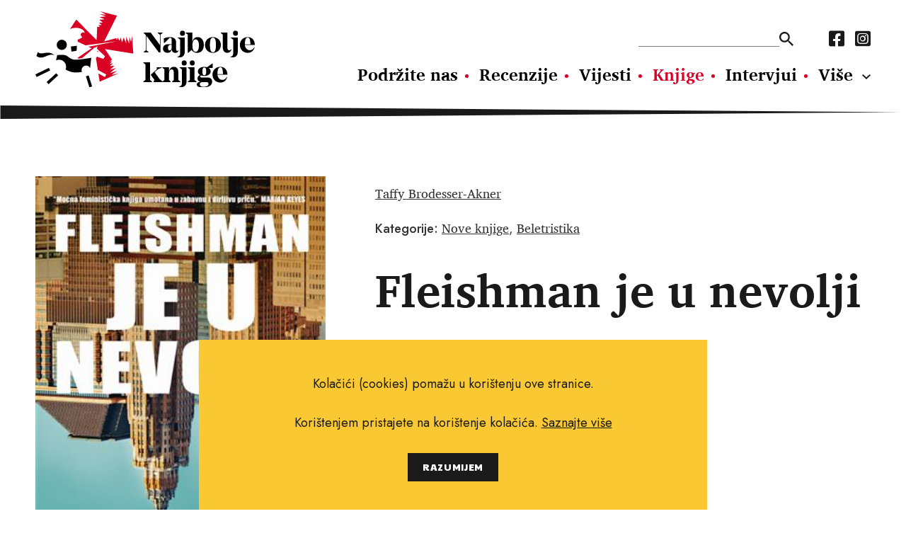

--- FILE ---
content_type: text/html; charset=utf-8
request_url: https://www.najboljeknjige.com/knjiga/fleishman-je-u-nevolji
body_size: 3818
content:
<!DOCTYPE html>
<html>
  <head>
    <meta charset="UTF-8">
    <meta content="width=device-width, initial-scale=1.0, maximum-scale=1.0" name="viewport">
    <title>Fleishman je u nevolji - Najbolje knjige</title>
    <meta content="Fleishman je u nevolji" property="og:title">
    <meta property="og:type" content="Book" />
    <meta content="knjige, pisci, vijesti o novim knjigama, nove knjige, intervjui, književnost, kritika, preporuke za čitanje, festival svjetske književnosti, festival europske kratke priče, festival San(j)am knjige u Istri." name="keywords">
    <meta content="Nedavno razvedeni doktor Toby Fleishman odjednom se, u svojoj četrdeset prvoj godini, našao okružen ženama koje ga žele i kojima ne smeta njegova visina, te će ga spremno odvesti u krevet nakon samo nekoliko klikova na mobilnoj aplikaciji. Nakon t..." name="description">
    <meta content="https://najboljeknjige.com/images/images/books/8501_big.jpg" property="og:image">
    <meta content="Nedavno razvedeni doktor Toby Fleishman odjednom se, u svojoj četrdeset prvoj godini, našao okružen ženama koje ga žele i kojima ne smeta njegova visina, te će ga spremno odvesti u krevet nakon samo nekoliko klikova na mobilnoj aplikaciji. Nakon t..." property="og:description"">
    <meta content="https://www.najboljeknjige.com/knjiga/fleishman-je-u-nevolji" property="og:url">
    <meta content="Najbolje knjige" property="og:site_name">
    <link rel="stylesheet" media="all" href="/packs/css/application-9a63bf30.css" data-turbolinks-track="reload" />
    <script src="/packs/js/application-0e2c844bc98f2c9b7928.js" data-turbolinks-track="reload"></script>
    <meta name="csrf-param" content="authenticity_token" />
<meta name="csrf-token" content="icAQwPK9EqBk8DQIOcbZXRcgVsuARvmnmDzxKxwPc8nOt2b9hilaLgLldSvLI7Mof53bkmD6jjam1KFCYseCjw==" />
    <!-- Global site tag (gtag.js) - Google Analytics -->
    <script async src="https://www.googletagmanager.com/gtag/js?id=G-RM89LBPW9P"></script>
    <script>
      window.dataLayer = window.dataLayer || [];
      function gtag(){dataLayer.push(arguments);}
      gtag('js', new Date());
      gtag('config', 'G-RM89LBPW9P');
    </script>
  </head>
  <body>
    <div id="fb-root"></div>
    <script async defer crossorigin="anonymous" src="https://connect.facebook.net/hr_HR/sdk.js#xfbml=1&version=v12.0&appId=503422593037050&autoLogAppEvents=1" nonce="KzmzYwCW"></script>
    <header>
      <div class="row">
        <a class="logo" href="/"><img src="/assets/nk_logo-5ed7ef71ab9586acbf9462f11f7d8ff5dacb2891bf0922e71ea2ae75b491c93e.svg" alt="Nk logo" /></a>
        <div class="nav_wraper col_8">
          <div class="new">
          <div class="nav_top">
            <form action=/pretraga>
              <input type="text" name="pojam" id="search" autocomplete="off" />
              <input type="submit" value="" data-disable-with="" />
            </form>
            <nav class="social_media">
              <a href="https://www.facebook.com/Najboljeknjige">
                <i class="fab fa-facebook-square"></i>
</a>              <a href="https://www.instagram.com/najbolje_knjige/">
                <i class="fab fa-instagram-square"></i>
</a>            </nav>
          </div>
            <nav class="main_navigation">
              <a href="/doniraj">Podržite nas</a>
              <a href="/recenzije">Recenzije</a>
              <a href="/vijesti">Vijesti</a>
              <a class="active" href="/knjige">Knjige</a>
              <a href="/intervjui">Intervjui</a>
              <a href="/autori">Autori</a>
              <a href="/eseji">Eseji</a><a href="/psihologija">Psihologija</a><a href="/poezija">Poezija</a><a href="/filozofija">Filozofija</a>
            </nav>
          </div>
          <ul class="hamburger">
              <li></li>
              <li></li>
              <li></li>
          </ul>
        </div>
      </div>
    </header>
      <section>
  <div class="row book_header" >
   <img class="col_4" src="/images/images/books/8501_big.jpg" alt="8501 big" />
    <div class="header_row">
      <div class="authors">
        <p><a href="/autor/taffy-brodesser-akner">Taffy Brodesser-Akner</a></p>
      </div>
      <link href="https://www.najboljeknjige.com/knjiga/fleishman-je-u-nevolji" />
      <div class="categories">
        <p>
          <strong>Kategorije:</strong>
          <a href="/knjige/nove-knjige">Nove knjige</a>, <a href="/knjige/beletristika">Beletristika</a>
        </p>
      </div>
    </div>
    <h1>Fleishman je u nevolji</h1>
    <p class="info">
      <strong>Jezik izdanja:</strong> Hrvatski<br>

      <strong>Broj stranica:</strong> 434<br>

      <strong>Uvez:</strong> Meki<br>

      <strong>Prevoditelj:</strong> Lidija Toman<br>

      <strong>Nakladnik: </strong> Znanje<br>

      <strong>Godina izdanja:</strong> 2020<br>

      <strong>ISBN:</strong> 978-953-360-226-4<br>

      <strong>Cijena knjige:</strong> 129.00 kn
    </p>
      <div class="rate">
  <p>Naša ocjena:</p>
  <div>
      <span class="yellow"></span>
      <span class="yellow"></span>
      <span class="yellow"></span>
      <span class="yellow"></span>
      <span></span>
  </div>
</div>

  </div>
</section>

<section>
  <div class="row default_container">
    <div class="main col_8">
      <p>Nedavno razvedeni doktor Toby Fleishman odjednom se, u svojoj četrdeset prvoj godini, našao okružen ženama koje ga žele i kojima ne smeta njegova visina, te će ga spremno odvesti u krevet nakon samo nekoliko klikova na mobilnoj aplikaciji. Nakon trinaest godina braka, ovo je sasvim novi način života u kojem posebno mjesto zauzimaju još samo njegova djeca. Međutim, Tobyjev novi život potpuno se promijeni jednog jutra kad njegova bivša supruga Rachel ostavi djecu u njegovu stanu i nestane. Toby ne zna gdje je jer ne odgovara ni na pozive ni na poruke. I dok Toby očajnički pokušava saznati gdje je ona, a istodobno žonglira između posla i očinskih dužnosti, prisiljen je sagledati stvarne razloge raspada svog braka. Je li priča koju je cijelo vrijeme govorio sam sebi doista istinita? </p>
      <a class="share" target="_blank" href="https://www.facebook.com/sharer/sharer.php?u=https://www.najboljeknjige.com/knjiga/fleishman-je-u-nevolji">
  <p>Podijeli na Facebook</p>
  <i class="fab fa-facebook-square"></i>
</a>

      <div class="fb-comments"
  data-href="https://www.najboljeknjige.com/knjiga/fleishman-je-u-nevolji"
  data-width="100%"
  data-mobile="true"
  data-numposts="5">
</div>

    </div>
  </div>
</section>

  <section>
    <div class="row">
      <article class="review_wide star_bg">
        <div class="overlay col_4">
          <img src="/images/images/books/8501_big.jpg" alt="8501 big" />
        </div>
        <div class="content col_8">
          <h2><a href="/recenzije/anatomija-jednog-razvoda">Anatomija jednog razvoda</a></h2>
          <p class="description">
            Taffy Brodesser-Akner<br>
            <strong>Fleishman je u nevolji</strong>
          </p>
          <div class="rate">
  <p>Naša ocjena:</p>
  <div>
      <span class="yellow"></span>
      <span class="yellow"></span>
      <span class="yellow"></span>
      <span class="yellow"></span>
      <span></span>
  </div>
</div>

        </div>
      </article>
    </div>
  </section>


<section>
  <div class="row black_block">
    <div class="heading">
      <h2>Povezani naslovi</h2>
    </div>
    <div class="books_container">
        <a href="/knjiga/posljednja-krcma-u-centru">
          <img src="/images/images/books/1165_big.jpg" alt="1165 big" />
          <p class="related">
            Luka Kordić
            <br>
            <strong>Posljednja krčma u centru</strong>
          </p>
</a>        <a href="/knjiga/kuca-duhova-cd75fb15-e8e4-47a6-8c0f-b5705a86f850">
          <img src="/images/images/books/5899_big.jpg" alt="5899 big" />
          <p class="related">
            Virginia Woolf
            <br>
            <strong>Kuća duhova</strong>
          </p>
</a>        <a href="/knjiga/kostani-satovi">
          <img src="/images/images/books/5827_big.jpg" alt="5827 big" />
          <p class="related">
            David Mitchell
            <br>
            <strong>Koštani satovi</strong>
          </p>
</a>        <a href="/knjiga/labirint-nemoguci-bijeg">
          <img src="/images/images/books/2342_big.jpg" alt="2342 big" />
          <p class="related">
            James Dashner
            <br>
            <strong>Labirint: Nemogući bijeg</strong>
          </p>
</a>        <a href="/knjiga/svijet-i-prakticna-zena">
          <img src="/images/images/books/1426_big.jpg" alt="1426 big" />
          <p class="related">
            Zrinka Pavlić
            <br>
            <strong>Svijet i praktična žena</strong>
          </p>
</a>    </div>
  </div>
</section>

  <script type="application/ld+json">
    {
      "@context": "https://schema.org",
      "@type": "Book",
      "name": "Fleishman je u nevolji",
      "author": [{"@type":"person","name":"Taffy Brodesser-Akner"}],
      "image": "https://www.najboljeknjige.com/images/images/books/8501_big.jpg",
      "inLanguage": "Hrvatski",
      "numberOfPages": "434",
      "translator": {
        "type" : "person",
        "name" : "Lidija Toman"
      },
      "publisher": "Znanje",
      "datePublished": "2020",
      "isbn": "978-953-360-226-4",
      "offers": {
        "@type": "Offer",
        "availability": "http://schema.org/InStock",
        "price": "129.0",
        "priceCurrency": "kn"
      }
      , "review": {
        "@type": "Review",
        "author": [{"@type":"person","name":"Tanja Tolić"}],
        "reviewRating": {
          "@type": "Rating",
          "bestRating": "5",
          "ratingValue": "3.9",
          "worstRating": "1"
        }
      }
    }
  </script>




<div class="row banner">
  <a target="_blank" href="https://elektronickeknjige.com/"><img src="/system/banner/image/2/BEK_728x90px-1___.gif" alt="Bek 728x90px 1   " /></a>
</div>


    <footer>
      <img class="logo" src="/assets/nk_logo_mono-e84584e497a4b84180163c75b5d611c91d40dc096b0ee827b404ac315d2ab7e5.svg" alt="Nk logo mono" />
      <div>
        <nav class="main_nav_footer">
          <a href="/doniraj">Podržite nas</a>
          <a href="/recenzije">Recenzije</a>
          <a href="/vijesti">Vijesti</a>
          <a class="active" href="/knjige">Knjige</a>
          <a href="/intervjui">Intervjui</a>
          <a href="/autori">Autori</a>
          <a href="/eseji">Eseji</a><a href="/psihologija">Psihologija</a><a href="/poezija">Poezija</a><a href="/filozofija">Filozofija</a>
        </nav>
        <nav class="sub_nav_footer">
          <a href="/info/uvjeti-koristenja">Uvjeti korištenja</a><a href="/info/pravila-o-kolacicima">Pravila o kolačićima</a><a href="/info/pravila-privatnosti">Pravila privatnosti</a><a href="/info/impressum">Impressum</a><a href="/info/kontakt">Kontakt</a>
        </nav>
      </div>
      <nav class="social_media">
        <a href="https://www.facebook.com/Najboljeknjige">
          <i class="fab fa-facebook-square"></i>
</a>        <a href="https://www.instagram.com/najbolje_knjige/">
          <i class="fab fa-instagram-square"></i>
</a>      </nav>
      <p class="copy_right">Copyright © 2010.-2021. najboljeknjige.com. Sva prava pridržana.</p>
    </footer>
    <div class='cookies-eu'>
      <div class='cookies-eu-content-holder'>
        <p>Kolačići (cookies) pomažu u korištenju ove stranice.</p><p>Korištenjem pristajete na korištenje kolačića. <a href="/info/pravila-o-kolacicima">Saznajte više</a> </p>
        <div class='cookies-eu-button-holder'>
          <button>RAZUMIJEM</button>
        </div>
      </div>
    </div>
  </body>
</html>


--- FILE ---
content_type: image/svg+xml
request_url: https://www.najboljeknjige.com/packs/media/images/star-7c360002.svg
body_size: 425
content:
<svg xmlns="http://www.w3.org/2000/svg" width="29.194" height="28.519" viewBox="0 0 29.194 28.519"><path d="M22.788,16.769,12.708,21.62l1.13,3.344,10.974-2.025Zm-.33,13.565-7.772-8.054L11.861,24.3l5.275,9.844ZM9.411,34.149,14.687,24.3l-2.826-2.025L4.089,30.334ZM1.734,22.939l10.974,2.025,1.13-3.344L3.759,16.769ZM10.024,12.2l1.507,11.069h3.485L16.523,12.2Z" transform="translate(10.05 -12.057) rotate(20)" fill="#ccc"/></svg>

--- FILE ---
content_type: image/svg+xml
request_url: https://www.najboljeknjige.com/packs/media/images/star_yellow-19f99168.svg
body_size: 429
content:
<svg xmlns="http://www.w3.org/2000/svg" width="29.194" height="28.519" viewBox="0 0 29.194 28.519"><path d="M22.788,16.769,12.708,21.62l1.13,3.344,10.974-2.025Zm-.33,13.565-7.772-8.054L11.861,24.3l5.275,9.844ZM9.411,34.149,14.687,24.3l-2.826-2.025L4.089,30.334ZM1.734,22.939l10.974,2.025,1.13-3.344L3.759,16.769ZM10.024,12.2l1.507,11.069h3.485L16.523,12.2Z" transform="translate(10.05 -12.057) rotate(20)" fill="#fac832"/></svg>
